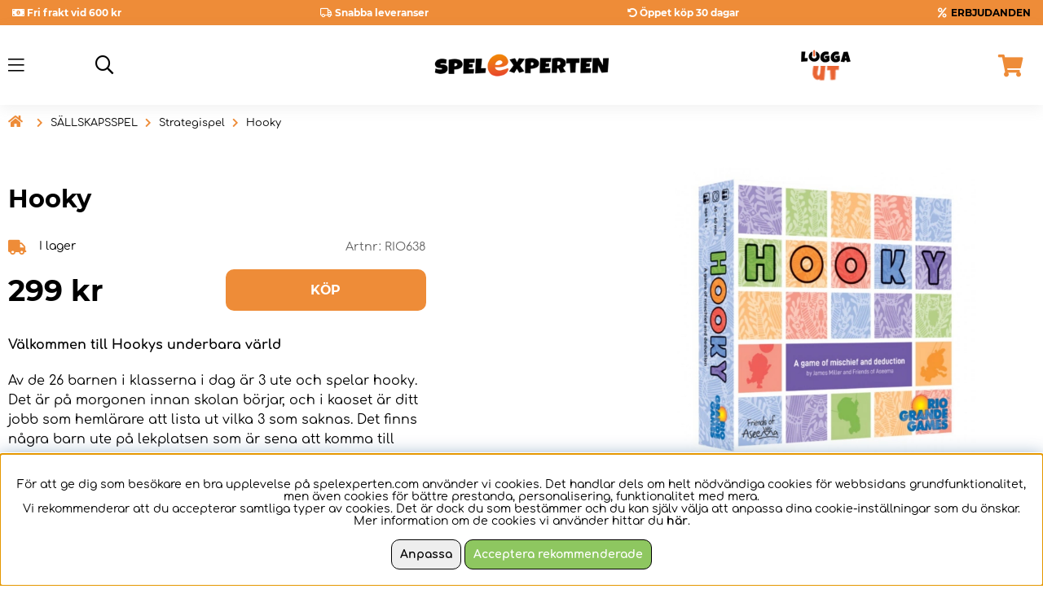

--- FILE ---
content_type: image/svg+xml
request_url: https://www.spelexperten.com/bilder/artikelgrupps-ikoner/200.svg
body_size: 1153
content:
<?xml version="1.0" encoding="utf-8"?>
<!-- Generator: Adobe Illustrator 28.1.0, SVG Export Plug-In . SVG Version: 6.00 Build 0)  -->
<svg version="1.1" id="Lager_1" xmlns="http://www.w3.org/2000/svg" xmlns:xlink="http://www.w3.org/1999/xlink" x="0px" y="0px"
	 viewBox="0 0 448 512" style="enable-background:new 0 0 448 512;" xml:space="preserve">
<style type="text/css">
	.st0{clip-path:url(#SVGID_00000057148529171666066260000004760869746464559766_);}
	.st1{clip-path:url(#SVGID_00000096770062604789222010000005479255816879426728_);}
	.st2{fill:none;stroke:#000000;stroke-width:25;stroke-miterlimit:10;}
</style>
<g>
	<defs>
		<ellipse id="SVGID_1_" cx="219.3" cy="256" rx="216.3" ry="217.9"/>
	</defs>
	<clipPath id="SVGID_00000119804936232369777810000008589382694037371825_">
		<use xlink:href="#SVGID_1_"  style="overflow:visible;"/>
	</clipPath>
	<g style="clip-path:url(#SVGID_00000119804936232369777810000008589382694037371825_);">
		<defs>
			<ellipse id="SVGID_00000065043665618369851810000015970139713403220402_" cx="219.3" cy="256" rx="233.2" ry="234.9"/>
		</defs>
		<clipPath id="SVGID_00000028314306687143876830000006738985637311699585_">
			<use xlink:href="#SVGID_00000065043665618369851810000015970139713403220402_"  style="overflow:visible;"/>
		</clipPath>
		<g style="clip-path:url(#SVGID_00000028314306687143876830000006738985637311699585_);">
			<polygon points="212.6,106.6 142.4,149.9 144.5,232.8 216.9,272.4 287.1,229 284.9,146.2 			"/>
			<polygon class="st2" points="289.6,233.3 219.4,276.6 221.6,359.5 293.9,399.1 364.1,355.8 362,272.9 			"/>
			<polygon class="st2" points="355.2,104.1 285,147.5 287.1,230.4 359.5,269.9 429.7,226.6 427.5,143.7 			"/>
			<polygon points="443.2,219.5 364.4,268.1 366.8,361.3 448.1,405.8 527,357.1 524.5,263.9 			"/>
			<polygon class="st2" points="364.8,356.8 294.6,400.1 296.7,483 369.1,522.6 439.3,479.3 437.1,396.4 			"/>
			<polygon points="222.6,355.6 148.6,401.3 150.8,488.7 227.1,530.5 301.1,484.8 298.9,397.4 			"/>
			<polygon class="st2" points="76.6,356.8 6.4,400.1 8.5,483 80.9,522.6 151.1,479.3 148.9,396.4 			"/>
			<polygon points="-10.2,216.1 -88.3,264.3 -85.9,356.6 -5.4,400.6 72.7,352.4 70.3,260.2 			"/>
			<polygon class="st2" points="73.6,100.4 3.4,143.7 5.5,226.6 77.9,266.1 148.1,222.8 145.9,139.9 			"/>
			<polygon class="st2" points="145.9,-27.3 75.7,16 77.9,98.9 150.2,138.4 220.4,95.1 218.3,12.2 			"/>
			<polygon class="st2" points="279.9,-19.7 209.7,23.7 211.8,106.5 284.2,146.1 354.4,102.8 352.2,19.9 			"/>
			<polygon class="st2" points="145.9,233.3 75.7,276.6 77.9,359.5 150.2,399.1 220.4,355.8 218.3,272.9 			"/>
		</g>
	</g>
</g>
<ellipse class="st2" cx="223" cy="256" rx="209.5" ry="211"/>
</svg>


--- FILE ---
content_type: image/svg+xml
request_url: https://www.spelexperten.com/bilder/artikelgrupps-ikoner/118.svg
body_size: 643
content:
<?xml version="1.0" encoding="utf-8"?>
<!-- Generator: Adobe Illustrator 28.1.0, SVG Export Plug-In . SVG Version: 6.00 Build 0)  -->
<svg version="1.1" id="Lager_1" xmlns="http://www.w3.org/2000/svg" xmlns:xlink="http://www.w3.org/1999/xlink" x="0px" y="0px"
	 viewBox="0 0 448 512" style="enable-background:new 0 0 448 512;" xml:space="preserve">
<style type="text/css">
	.st0{fill:none;stroke:#000000;stroke-width:42;stroke-miterlimit:10;}
	.st1{fill:none;stroke:#000000;stroke-width:38;stroke-miterlimit:10;}
	.st2{fill:none;stroke:#000000;stroke-width:30;stroke-linecap:round;stroke-miterlimit:10;}
</style>
<path class="st0" d="M361.9,435.3H89.5c-30.8,0-55.7-24.9-55.7-55.7V148.7c0-30.8,24.9-55.7,55.7-55.7h272.4
	c30.8,0,55.7,24.9,55.7,55.7v230.9C417.6,410.4,392.7,435.3,361.9,435.3z"/>
<rect x="114.7" y="435.3" class="st1" width="218.6" height="50.3"/>
<path class="st0" d="M265.1,26.4h-78.8c-15.6,0-28.2,12.6-28.2,28.2v10.2c0,15.6,12.6,28.2,28.2,28.2h78.8
	c15.6,0,28.2-12.6,28.2-28.2V54.6C293.3,39,280.7,26.4,265.1,26.4z"/>
<circle cx="165.6" cy="235.6" r="28.6"/>
<circle cx="282.4" cy="235.6" r="28.6"/>
<path class="st2" d="M165.6,308.8c9.2,26.3,32.2,43.8,57.8,44.2c25.9,0.3,49.5-17,59-43.5"/>
</svg>


--- FILE ---
content_type: image/svg+xml
request_url: https://www.spelexperten.com/bilder/artikelgrupps-ikoner/183.svg
body_size: 671
content:
<?xml version="1.0" encoding="utf-8"?>
<!-- Generator: Adobe Illustrator 28.1.0, SVG Export Plug-In . SVG Version: 6.00 Build 0)  -->
<svg version="1.1" id="Lager_1" xmlns="http://www.w3.org/2000/svg" xmlns:xlink="http://www.w3.org/1999/xlink" x="0px" y="0px"
	 viewBox="0 0 448 512" style="enable-background:new 0 0 448 512;" xml:space="preserve">
<style type="text/css">
	.st0{fill:none;stroke:#000000;stroke-width:42;stroke-miterlimit:10;}
</style>
<circle class="st0" cx="169" cy="164.4" r="139.9"/>
<path d="M395.7,501.7L229.8,302.3c-7.3-8.8-6.1-21.9,2.7-29.2l7.2-5.9c8.8-7.3,21.9-6.1,29.2,2.7l165.9,199.4
	c7.3,8.8,6.1,21.9-2.7,29.2l-7.2,5.9C416.1,511.7,403,510.5,395.7,501.7z"/>
<path d="M170.6,130.7H44.4c-5.7,0-10.3-4.6-10.3-10.3v0c0-5.7,4.6-10.3,10.3-10.3h126.2c5.7,0,10.3,4.6,10.3,10.3v0
	C180.9,126.1,176.3,130.7,170.6,130.7z"/>
<path d="M197.1,164.4H48.6c-5.7,0-10.3-4.6-10.3-10.3v0c0-5.7,4.6-10.3,10.3-10.3h148.6c5.7,0,10.3,4.6,10.3,10.3v0
	C207.4,159.8,202.8,164.4,197.1,164.4z"/>
<path d="M181.8,198.7H33.2c-5.7,0-10.3-4.6-10.3-10.3v0c0-5.7,4.6-10.3,10.3-10.3h148.6c5.7,0,10.3,4.6,10.3,10.3v0
	C192.1,194.1,187.5,198.7,181.8,198.7z"/>
<path d="M160.8,233H44.4c-5.7,0-10.3-4.6-10.3-10.3v0c0-5.7,4.6-10.3,10.3-10.3h116.4c5.7,0,10.3,4.6,10.3,10.3v0
	C171.1,228.4,166.4,233,160.8,233z"/>
<path d="M135,97H57.4c-5.7,0-10.3-4.6-10.3-10.3v0c0-5.7,4.6-10.3,10.3-10.3H135c5.7,0,10.3,4.6,10.3,10.3v0
	C145.2,92.4,140.6,97,135,97z"/>
</svg>


--- FILE ---
content_type: image/svg+xml
request_url: https://www.spelexperten.com/bilder/artikelgrupps-ikoner/122.svg
body_size: 496
content:
<?xml version="1.0" encoding="utf-8"?>
<!-- Generator: Adobe Illustrator 28.1.0, SVG Export Plug-In . SVG Version: 6.00 Build 0)  -->
<svg version="1.1" id="Lager_1" xmlns="http://www.w3.org/2000/svg" xmlns:xlink="http://www.w3.org/1999/xlink" x="0px" y="0px"
	 viewBox="0 0 448 512" style="enable-background:new 0 0 448 512;" xml:space="preserve">
<g>
	<path d="M294.7,510.8H150c-39.7,0-72.1-32.3-72.1-72.1V294c0-39.7,32.3-72.1,72.1-72.1h144.7c39.7,0,72.1,32.3,72.1,72.1v144.7
		C366.8,478.5,334.5,510.8,294.7,510.8z M150,266.9c-14.9,0-27.1,12.2-27.1,27.1v144.7c0,14.9,12.2,27.1,27.1,27.1h144.7
		c14.9,0,27.1-12.2,27.1-27.1V294c0-14.9-12.2-27.1-27.1-27.1H150z"/>
</g>
<g>
	<path d="M192.2,227.3h-81.9c-39.7,0-72.1-32.3-72.1-72.1V73.3c0-39.7,32.3-72.1,72.1-72.1h81.9c39.7,0,72.1,32.3,72.1,72.1v81.9
		C264.3,194.9,231.9,227.3,192.2,227.3z M110.3,46.2c-14.9,0-27.1,12.2-27.1,27.1v81.9c0,14.9,12.2,27.1,27.1,27.1h81.9
		c14.9,0,27.1-12.2,27.1-27.1V73.3c0-14.9-12.2-27.1-27.1-27.1H110.3z"/>
</g>
</svg>


--- FILE ---
content_type: image/svg+xml
request_url: https://www.spelexperten.com/bilder/artikelgrupps-ikoner/131.svg
body_size: 809
content:
<?xml version="1.0" encoding="utf-8"?>
<!-- Generator: Adobe Illustrator 28.1.0, SVG Export Plug-In . SVG Version: 6.00 Build 0)  -->
<svg version="1.1" id="Lager_1" xmlns="http://www.w3.org/2000/svg" xmlns:xlink="http://www.w3.org/1999/xlink" x="0px" y="0px"
	 viewBox="0 0 448 512" style="enable-background:new 0 0 448 512;" xml:space="preserve">
<g>
	<path d="M177.1,499.7H88.7c-13.3,0-24.1-9.9-24.1-22l19.9-155.7c0-12.2,20.1-177.7,33.4-177.7h12.5c13.3,0,42.5,165.6,42.5,177.7
		l28.3,155.7C201.2,489.8,190.4,499.7,177.1,499.7z"/>
</g>
<g>
	<path d="M127.3,187.8L20.9,223.6c-6,2-11.9-3.5-11.9-11V106.2c0-7.7,6.1-13.2,12.2-10.9l106,40.7c3.9,1.5,6.5,5.8,6.6,10.7l0.3,30
		C134.3,181.8,131.4,186.4,127.3,187.8z"/>
</g>
<g>
	<path d="M132.4,190.2l95.2,38.7c5.3,2.2,10.6-3.8,10.6-11.9V101.7c0-8.4-5.5-14.3-10.9-11.8L132.4,134c-3.5,1.6-5.8,6.3-5.9,11.6
		l-0.3,32.5C126.1,183.7,128.7,188.7,132.4,190.2z"/>
</g>
<g>
	<path d="M127.1,144.2h-1.7c-8.5,0-15.4-5.1-15.4-11.5l2.7-93.3c0-6.4,4.2-25.7,12.8-25.7h1.7c8.5,0,12.8,20.1,12.8,26.4l2.7,92.6
		C142.5,139,135.6,144.2,127.1,144.2z"/>
</g>
<g>
	<circle cx="356.1" cy="410.6" r="89"/>
</g>
<g>
	<path d="M355.1,329.4c-2.2-17-8.2-30.2-17.9-39.4c-15.5-14.6-34.5-13.3-58.6-11.7c-22.8,1.5-48.7,3.3-79.2-7.9
		c-12.4-4.6-50.3-18.4-69.4-56.1c-14.1-27.8-11.9-56.1-7.7-75l2,0.4c-4.2,18.6-6.3,46.4,7.5,73.7c18.7,37,56,50.7,68.3,55.2
		c30.1,11,55.7,9.3,78.4,7.7c23.6-1.6,43.9-3,60.1,12.2c10.1,9.4,16.3,23.1,18.5,40.6L355.1,329.4z"/>
</g>
</svg>


--- FILE ---
content_type: image/svg+xml
request_url: https://www.spelexperten.com/bilder/artikelgrupps-ikoner/282.svg
body_size: 654
content:
<?xml version="1.0" encoding="utf-8"?>
<!-- Generator: Adobe Illustrator 28.1.0, SVG Export Plug-In . SVG Version: 6.00 Build 0)  -->
<svg version="1.1" id="Lager_1" xmlns="http://www.w3.org/2000/svg" xmlns:xlink="http://www.w3.org/1999/xlink" x="0px" y="0px"
	 viewBox="0 0 448 512" style="enable-background:new 0 0 448 512;" xml:space="preserve">
<g>
	<path d="M224,42c3.2,0,6.4,1.6,8.2,4.7L321,200.5c3.7,6.3-0.9,14.2-8.2,14.2h-17.4l55.3,95.8c3.7,6.3-0.9,14.2-8.2,14.2h-15.3
		l46.4,80.4c3.7,6.3-0.9,14.2-8.2,14.2H250.9v31.8c0,10.3-8.4,18.7-18.7,18.7h-16.3c-10.3,0-18.7-8.4-18.7-18.7v-31.8H82.6
		c-7.3,0-11.9-7.9-8.2-14.2l46.4-80.4h-15.3c-7.3,0-11.9-7.9-8.2-14.2l55.3-95.8h-17.4c-7.3,0-11.9-7.9-8.2-14.2l88.8-153.8
		C217.6,43.6,220.8,42,224,42 M224,2c-17.6,0-34,9.5-42.9,24.7L92.4,180.5c-8.8,15.3-8.8,34.2,0,49.5c0.9,1.5,1.8,2.9,2.8,4.3
		l-32.5,56.2c-8.8,15.3-8.8,34.2,0,49.5c0.5,0.9,1.1,1.8,1.6,2.7l-24.5,42.5c-8.8,15.3-8.8,34.2,0,49.5
		c8.8,15.3,25.2,24.7,42.9,24.7h75c4,28.5,28.6,50.5,58.1,50.5h16.3c29.6,0,54.1-22,58.1-50.5h75c17.6,0,34.1-9.5,42.9-24.7
		c8.8-15.3,8.8-34.2,0-49.5l-24.5-42.5c0.6-0.9,1.1-1.8,1.6-2.7c8.8-15.3,8.8-34.2,0-49.5l-32.5-56.2c1-1.4,1.9-2.8,2.8-4.3
		c8.8-15.3,8.8-34.2,0-49.5L266.9,26.8C258.1,11.5,241.6,2,224,2L224,2z"/>
</g>
</svg>
